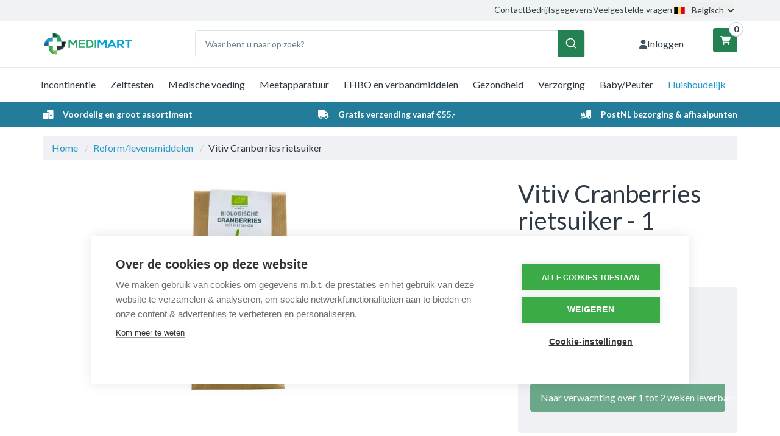

--- FILE ---
content_type: text/html; charset=UTF-8
request_url: https://medimart.be/vitiv-cranberries-rietsuiker-1-kilogram.htm
body_size: 16624
content:
 <!DOCTYPE html><html lang="be" dir="ltr" data-user-country=""><head><meta charset="utf-8"><meta http-equiv="X-UA-Compatible" content="IE=edge"><meta name="viewport" content="width=device-width, initial-scale=1, maximum-scale=1, user-scalable=no"><meta name="robots" content="index, follow"><meta name="title" content="Vitiv Cranberries rietsuiker - 1 kilogram - Medimart.be - (3345137)"><meta name="keywords" content=""><meta name="description" content="Vitiv Cranberries rietsuiker - Medimart.be"><meta property="og:type" content="article"><meta property="og:url" content="https://medimart.be/vitiv-cranberries-rietsuiker-1-kilogram.htm"><meta property="og:title" content="Vitiv Cranberries rietsuiker - 1 kilogram - Medimart.be - (3345137)"><meta property="og:image" content="https://cdn.quicq.io/medimart/product/2133567482-859645.jpg"><meta property="og:description" content="Vitiv Cranberries rietsuiker - Medimart.be"><meta property="og:site_name" content="Medimart.be"><meta property="og:locale" content="be"><meta name="twitter:card" content="summary"><meta name="twitter:url" content="https://medimart.be/vitiv-cranberries-rietsuiker-1-kilogram.htm"><meta name="twitter:title" content="Vitiv Cranberries rietsuiker - 1 kilogram - Medimart.be - (3345137)"><meta name="twitter:description" content="Vitiv Cranberries rietsuiker - Medimart.be"><meta name="twitter:image" content="https://afosto-cdn-01.afosto.com/93s30/product/2133567482-859645.jpg"><link hreflang="nl-nl" rel="alternate" href="https://medimart.nl/vitiv-cranberries-rietsuiker-1-kilogram.htm" /><link hreflang="nl-be" rel="alternate" href="https://medimart.be/vitiv-cranberries-rietsuiker-1-kilogram.htm" /><script type="text/javascript" src="https://www.googletagmanager.com/gtag/js?id="></script><script type="text/javascript">/*<![CDATA[*/ window.dataLayer = window.dataLayer || []; window.visitor_id = '6f7fca38f9dd33f480d8ea777ab080a95dd8fb6e'; function gtag(){dataLayer.push(arguments);} gtag('consent', 'default', { 'ad_storage': 'denied', 'ad_user_data': 'denied', 'ad_personalization': 'denied', 'analytics_storage': 'denied', 'functionality_storage': 'denied', 'security_storage': 'granted', 'wait_for_update': 2000 }); gtag('set', 'ads_data_redaction', true); gtag('set', 'url_passthrough', true); gtag('js', new Date()); gtag('set','client_id','6f7fca38f9dd33f480d8ea777ab080a95dd8fb6e'); gtag('config', ''); if (document.cookie.indexOf('cookieconsent_status') > -1) { gtag('consent', 'update', { 'ad_user_data': 'granted', 'ad_personalization': 'granted', 'ad_storage': 'granted', 'analytics_storage': 'granted', 'functionality_storage': 'granted' }); } function afTrackEvent () { var eventType = arguments[0]; if (eventType === 'event') { var eventName = arguments[1]; var eventPayload = arguments[2]; dataLayer.push({ ecommerce: null }); dataLayer.push({ event: eventName, ecommerce: eventPayload, }); return; } gtag.apply(null, arguments);} (function(w,d,s,l,i){w[l]=w[l]||[];w[l].push( {'gtm.start': new Date().getTime(),event:'gtm.js'} );var f=d.getElementsByTagName(s)[0], j=d.createElement(s),dl=l!='dataLayer'?'&l='+l:'';j.async=true;j.src= 'https://www.googletagmanager.com/gtm.js?id='+i+dl;f.parentNode.insertBefore(j,f); })(window,document,'script','dataLayer','GTM-MMFRS85');/*]]>*/</script><script type="application/ld+json">[{"@context":"http:\/\/schema.org","@type":"BreadcrumbList","itemListElement":[{"@type":"ListItem","position":1,"item":{"@id":"https:\/\/medimart.be\/","name":"Home"}},{"@type":"ListItem","position":2,"item":{"@id":"https:\/\/medimart.be\/eten-drinken\/","name":"Reform\/levensmiddelen"}}]},{"@context":"http:\/\/schema.org","@type":"Organization","name":"Medimart.be","email":"info@medimart.nl","taxID":"NL814418284B01","logo":"https:\/\/afosto-cdn-01.afosto.com\/93s30\/logo\/3214943023-9165067690-Artboard.png","url":"https:\/\/medimart.be\/","sameAs":["https:\/\/www.facebook.com\/afosto","https:\/\/twitter.com\/afosto","https:\/\/plus.google.com\/+Afosto"]},{"@context":"http:\/\/schema.org","@type":"Thing","name":"Vitiv","description":"Vitiv Cranberries rietsuiker\r\n\r\nOnze gedroogde cranberries zijn gezoet met rietsuiker en afkomstig uit Canada. De reden waarom onze cranberries met rietsuiker zijn gezoet, is om de zure smaak van de cranberry bes te compenseren. Het natuurlijke zuurgehalte in cranberries is zo hoog dat ze op korte termijn kunnen oxideren, door rietsuiker toe te voegen wordt dit proces vertraagd.\r\n\r\nIngredienten\r\n60% biologische cranberries, 39% biologische rietsuiker, 1% biologische zonnebloemolie.\r\nKan\u00a0noten, gluten en sesam\u00a0bevatten\r\n\r\nVoedingswaarde per 100 gram:\r\n\r\n\r\n\t\r\n\t\t\r\n\t\t\t\u00a0\r\n\t\t\tResultaat\r\n\t\t\tEenheden\r\n\t\t\r\n\t\t\r\n\t\t\tEnergie\r\n\t\t\t1377\/329\r\n\t\t\tkJ\/kcal\r\n\t\t\r\n\t\t\r\n\t\t\tEiwitten\r\n\t\t\t0,23\r\n\t\t\tg\r\n\t\t\r\n\t\t\r\n\t\t\tVet\r\n\t\t\t0,25\r\n\t\t\tg\r\n\t\t\r\n\t\t\r\n\t\t\tKoolhydraten\r\n\t\t\t82,1\r\n\t\t\tg\r\n\t\t\r\n\t\t\r\n\t\t\tVezels\r\n\t\t\t5,1\r\n\t\t\tg\r\n\t\t\r\n\t\t\r\n\t\t\tCalcium\r\n\t\t\t7\r\n\t\t\tmg\r\n\t\t\r\n\t\t\r\n\t\t\tSodium\r\n\t\t\t53\r\n\t\t\tmg\r\n\t\t\r\n\t\t\r\n\t\t\tIJzer\r\n\t\t\t0,43\r\n\t\t\tmg\r\n\t\t\r\n\t\r\n\r\n\r\nGebruik\r\nNaar wens en naar eigen inzicht. Heel lekker door een salade of in (magere) yoghurt als ontbijt!\r\n\u00a0\r\nAfgesloten bewaren op een kamertempratuur. Buiten bereik van kinderen houden.\r\n\u00a0\r\n\r\nFabrikant\r\nViTiV BV\r\nMax Planckstraat 37\r\n6716 BD Ede","image":"https:\/\/afosto-cdn-01.afosto.com\/93s30\/product\/2133567482-859645.jpg","url":"https:\/\/medimart.be\/vitiv-cranberries-rietsuiker-1-kilogram.htm","category":"Merken > Reform\/levensmiddelen","sku":"859645","gtin13":"8719128690377","offers":{"@context":"http:\/\/schema.org","@type":"Offer","priceCurrency":"EUR","price":"26.55","itemCondition":"http:\/\/schema.org\/NewCondition","availability":"http:\/\/schema.org\/OutOfStock"}}]</script><script> !function(f,b,e,v,n,t,s){if(f.fbq)return;n=f.fbq=function(){n.callMethod? n.callMethod.apply(n,arguments):n.queue.push(arguments)};if(!f._fbq)f._fbq=n; n.push=n;n.loaded=!0;n.version='2.9';n.queue=[];t=b.createElement(e);t.async=!0; t.src=v;s=b.getElementsByTagName(e)[0];s.parentNode.insertBefore(t,s)}(window, document,'script','//connect.facebook.net/en_US/fbevents.js'); fbq('init', '578502759439174'); fbq('track', 'PageView'); </script><noscript><img height="1" width="1" style="display:none" src="https://www.facebook.com/tr?id=578502759439174&ev=PageView&noscript=1"/></noscript><title>Vitiv Cranberries rietsuiker - 1 kilogram - Medimart.be - (3345137)</title><link rel="icon" href="https://medimart.be/favicon.ico" sizes="any"><link rel="apple-touch-icon" href="https://cdn.quicq.io/medimart/asset/5660288040-apple-touch-icon.png"><link rel="icon" type="image/png" sizes="32x32" href="https://cdn.quicq.io/medimart/asset/9811297030-favicon-32x32.png"><link rel="icon" type="image/png" sizes="16x16" href="https://cdn.quicq.io/medimart/asset/2306475229-favicon-16x16.png"><meta name="apple-mobile-web-app-title" content="Medimart.be"><meta name="application-name" content="Medimart.be"><meta name="msapplication-TileColor" content="#2C3E50"><meta name="theme-color" content="#2C3E50"><link rel="stylesheet" href="https://afosto-cdn-01.afosto.com/css/3128026568-3709.css"><link rel="preconnect" href="https://fonts.googleapis.com"><link rel="preconnect" href="https://fonts.gstatic.com" crossorigin><link href="https://fonts.googleapis.com/css2?family=Expletus+Sans:ital,wght@0,400..700;1,400..700&family=Lato:ital,wght@0,100;0,300;0,400;0,700;0,900;1,100;1,300;1,400;1,700;1,900&display=swap" rel="stylesheet"><link rel="stylesheet" href="https://cdnjs.cloudflare.com/ajax/libs/font-awesome/6.7.2/css/all.min.css" integrity="sha512-Evv84Mr4kqVGRNSgIGL/F/aIDqQb7xQ2vcrdIwxfjThSH8CSR7PBEakCr51Ck+w+/U6swU2Im1vVX0SVk9ABhg==" crossorigin="anonymous" referrerpolicy="no-referrer" /><link rel="stylesheet" href="https://cdn.jsdelivr.net/npm/swiper@11/swiper-bundle.min.css" /><link rel="dns-prefetch" href="https://connect.facebook.net"><link rel="dns-prefetch" href="https://afosto-cdn-01.afosto.com"><link rel="dns-prefetch" href="//cdnjs.cloudflare.com"><link rel="preconnect" href="https://staticxx.facebook.com" crossorigin><link rel="preconnect" href="https://connect.facebook.net" crossorigin><meta name="facebook-domain-verification" content="g0trepef5dcv2f2sfnzuexbtq4w2v8" /><script src="https://cdn.debugbear.com/Cms2IBEf5V3U.js" async></script><script src="https://cdn.cookiehub.eu/c2/f31a0d56.js"></script><script type="text/javascript"> document.addEventListener("DOMContentLoaded", function(event) { var cpm = {}; window.cookiehub.load(cpm); }); </script></head><body class="type-product" data-af-currency="€"><noscript><iframe src="https://www.googletagmanager.com/ns.html?id=GTM-MMFRS85" height="0" width="0" style="display:none;visibility:hidden"></iframe></noscript><div class="modal fade" id="locale-switch-modal" tabindex="-1" role="dialog" data-backdrop="static" aria-labelledby="locale-switch-modal-title"><div class="modal-dialog" role="document"><div class="modal-content"><div class="modal-body text-center pb-40"><button type="button" class="close" data-dismiss="modal" aria-label="Close"><span aria-hidden="true">&times;</span></button><div class="h4 text-center mb-5 mt-30"> U bevindt zich op dit moment op </div><div class="h3 font-700 text-center mt-10 mb-40"> medimart.be </div><div class="d-flex flex-column align-items-center mb-40"><div class="text-center"> Voor verzending naar <strong> België </strong></div><button data-dismiss="modal" class="btn btn-primary-inverse btn-sm d-inline-flex align-items-center mt-10"><svg viewBox="0 0 16 11" fill="none" xmlns="http://www.w3.org/2000/svg" class="icon-20 mr-10"><path d="M16 0H0v11h16V0z" fill="#FFDA44"/><path d="M5.3 0H0v11h5.3V0z" fill="#000"/><path d="M16 0h-5.3v11H16V0z" fill="#D80027"/></svg> medimart.be </button></div><div class="d-flex flex-column align-items-center"><div class="text-center"> Voor verzending naar <strong> Nederland </strong></div><a class="btn btn-primary-inverse btn-sm d-inline-flex align-items-center mt-10" href="https://medimart.nl/vitiv-cranberries-rietsuiker-1-kilogram.htm" title="nl-nl"><svg viewBox="0 0 16 11" fill="none" xmlns="http://www.w3.org/2000/svg" class="icon-20 mr-10"><path d="M16 0H0v11h16V0z" fill="#21468B"/><path d="M16 0H0v7.3h16V0z" fill="#fff"/><path d="M16 0H0v3.7h16V0z" fill="#AE1C28"/></svg> medimart.nl </a></div></div></div></div></div><div class="modal fade" id="wishlist-modal" tabindex="-1" role="dialog"><div class="modal-dialog modal-md" role="document"><div class="modal-content"><div class="modal-header"><button type="button" class="close" data-dismiss="modal" aria-label="Close"><span aria-hidden="true">&times;</span></button><span class="modal-title h4">Aan Wishlist toevoegen</span></div><div class="modal-body"><p>één moment alstublief.</p></div></div></div></div><div class="modal fade" id="quick-view-modal" tabindex="-1" role="dialog" data-success-title="Product toegevoegd" data-error-message="Er ging iets fout, excuses voor het ongemak." data-error-title="error"><div class="modal-dialog modal-md" role="document"><div class="modal-content"><div class="modal-header"><button type="button" class="close" data-dismiss="modal" aria-label="Close"><span aria-hidden="true">&times;</span></button><span class="modal-title h4">Snel bestellen</span></div><div class="modal-body"><p>één moment alstublief.</p></div></div></div></div><div class="modal fade add-response-modal-custom" id="add-response-modal" tabindex="-1" role="dialog" data-success-title="Product toegevoegd" data-error-title="Foutmelding" data-loading-title="Toevoegen..."><div class="modal-dialog modal-md" role="document"><div class="modal-content py-40"><div class="modal-header p-0 px-40"><button type="button" class="close" data-dismiss="modal" aria-label="Close"><span aria-hidden="true">&times;</span></button><span class="modal-title h4"></span></div><div class="modal-body pt-10 px-40 pb-40"></div><div class="modal-footer px-40 pb-40 success-add d-flex justify-content-sm-end flex-column flex-sm-row"><button class="btn btn-link pull-left" data-dismiss="modal" aria-label="close"> Verder winkelen </button><button class="btn btn-success" data-af-href="https://medimart.be/cart"> Afrekenen </button></div><div class="modal-cross-sell px-40 pt-40"></div></div></div></div><div class="modal fade" id="share-modal" tabindex="-1" role="dialog" aria-labelledby="social-modal"><div class="modal-dialog" role="document"><div class="modal-content"><div class="modal-header text-center"><button type="button" class="close" data-dismiss="modal" aria-label="Close"><span aria-hidden="true">&times;</span></button><span class="modal-title h4" id="social-modal">Leuk dat je dit artikel wilt delen!</span></div><div class="modal-body text-center"><div class="row"><div class="col-md-4 col-xs-3"><a data-af-href="https://www.facebook.com/sharer/sharer.php?u=&t=" rel="noopener noreferrer" target="_blank" title="Share on Facebook" > Facebook </a></div><div class="col-md-4 col-xs-3"><a data-af-href="https://www.facebook.com/sharer/sharer.php?u=&t=" rel="noopener noreferrer" target="_blank" title="Share on Pinterest" > Pinterest </a></div><div class="col-md-4 visible-xs visible-sm col-xs-3"><a data-af-href="whatsapp://send?text="> WhatsApp </a></div><div class="col-md-4 col-xs-3"><a data-af-href="mailto:?subject=&body=" rel="noopener noreferrer" target="_self" title="Send email"> Email </a></div></div></div><div class="modal-footer text-center"> Kopieer deze link om op je website te plaatsen of om te gebruiken in een bericht <div class="form-group"><div class="input-group"><input class="form-control" value="" id="copy-field" data-clipboard-text=""><div class="input-group-btn"><button type="button" class="copy-to-clipboard btn btn-secondary" data-clipboard-target="#copy-field" data-toggle="tooltip" data-placement="bottom" title="Gekopieerd!">Kopieer</button></div></div></div></div></div></div></div><nav id="mobile-menu-container" style="opacity: 0" data-search-url="https://medimart.be/search"><ul><li class=" "><a data-af-href="https://medimart.be/incontinentie-producten/" title="Incontinentie">Incontinentie</a><ul class="vertical"><li><a data-af-href="/incontinentie-luiers/" title="Incontinentie luiers">Incontinentie luiers</a></li><li><a data-af-href="/incontinentie-inleggers/" title="Incontinentie Inleggers">Inleggers</a></li><li><a data-af-href="/incontinentie-broekjes/" title="Incontinentie Broekjes">Incontinentiebroekjes</a></li><li><a data-af-href="/fixatie-voor-luiers/" title="Fixatie voor luiers">Fixatie voor luiers</a></li><li><a data-af-href="/incontinentieverzorging/" title="Incontinentieverzorging">Incontinentieverzorging</a></li><li><a data-af-href="/incontinentie-onderlegger-wegwerp/" title="Incontinentie Onderleggers">Onderleggers Wegwerp</a></li><li><a data-af-href="/overige-incontinentie/" title="Overige incontinentie">Overige incontinentie</a></li></ul></li><li class=" "><a data-af-href="https://medimart.be/zelftesten/" title="Zelftesten">Zelftesten</a><ul class="vertical"><li><a data-af-href="/alcoholtest/" title="Alcoholtest">Alcoholtest</a></li><li><a data-af-href="/cholesterol-test/" title="Cholesteroltest">Cholesteroltest</a></li><li><a data-af-href="/diabetes/" title="Diabetestest">Diabetestest</a></li><li><a data-af-href="/drugstest/" title="Drugstest">Drugstest</a></li><li><a data-af-href="/ovulatietest/" title="Ovulatietest">Ovulatietest</a></li><li><a data-af-href="/soa-zelftest/" title="SOA zelftest">SOA zelftest</a></li><li><a data-af-href="/zwangerschapstest/" title="Zwangerschapstest">Zwangerschapstest</a></li><li><a data-af-href="/overige-zelftesten/" title="Overige zelftesten">Overige zelftesten</a></li></ul></li><li class=" "><a data-af-href="https://medimart.be/medische-voeding/" title="Medische voeding">Medische voeding</a><ul class="vertical"><li><a data-af-href="/compacte-drinkvoeding/" title="Compacte drinkvoeding">Compacte drinkvoeding</a></li><li><a data-af-href="/eiwitrijke-drinkvoeding/" title="Eiwitrijke drinkvoeding">Eiwitrijke drinkvoeding</a></li><li><a data-af-href="/standaard-drinkvoeding/" title="Standaard drinkvoeding">Standaard drinkvoeding</a></li><li><a data-af-href="/ziektespecifieke-drinkvoeding/" title="Ziektespecifieke drinkvoeding">Ziektespecifieke drinkvoeding</a></li></ul></li><li class=" "><a data-af-href="https://medimart.be/meetapparatuur/" title="Meetapparatuur">Meetapparatuur</a><ul class="vertical"><li><a data-af-href="/bloeddrukmeter/" title="Bloeddrukmeter">Bloeddrukmeter</a></li><li><a data-af-href="/manchet-bovenarm-bloeddrukmeter/" title="Bovenarmbloeddrukmeter">Bovenarmbloeddrukmeter</a></li><li><a data-af-href="/oorthermometer/" title="Oorthermometer">Oorthermometer</a></li><li><a data-af-href="/polsbloeddrukmeter/" title="Polsbloeddrukmeter">Polsbloeddrukmeter</a></li><li><a data-af-href="/saturatiemeter/" title="Saturatiemeter">Saturatiemeter</a></li><li><a data-af-href="/thermometer/" title="Thermometer">Thermometer</a></li><li><a data-af-href="/weegschaal/" title="Weegschaal">Weegschaal</a></li></ul></li><li class=" "><a data-af-href="https://medimart.be/ehbo-verbandmiddelen/" title="EHBO en verbandmiddelen">EHBO en verbandmiddelen</a><ul class="vertical"><li><a data-af-href="/buisverband/" title="Buisverband">Buisverband</a></li><li><a data-af-href="/ehbo-verbanddozen/" title="EHBO en verbanddozen">EHBO en verbanddozen</a></li><li><a data-af-href="/verbandhandschoenen-onderzoekshandschoenen/" title="Handschoenen">Handschoenen</a></li><li><a data-af-href="/kompressen/" title="Kompressen">Kompressen</a></li><li><a data-af-href="/mitella/" title="Mitella">Mitella</a></li><li><a data-af-href="/pleisters/" title="Pleisters">Pleisters</a></li><li><a data-af-href="/schuimverband/" title="Schuimverband">Schuimverband</a></li><li><a data-af-href="/snelverband/" title="Snelverband">Snelverband</a></li><li><a data-af-href="/watten/" title="Watten">Watten</a></li><li><a data-af-href="/windsels/" title="Windsels">Windsels</a></li><li><a data-af-href="/zalfgaas/" title="Zalfgaas">Zalfgaas</a></li><li><a data-af-href="/overige-wondverzorging/" title="Overige wondverzorging">Overige wondverzorging</a></li></ul></li><li class=" "><a data-af-href="https://medimart.be/drogisterijartikelen/" title="Gezondheid">Gezondheid</a><ul class="vertical"><li class=" "><a data-af-href="column" title="">Voedingssupplementen</a><ul class="vertical"><li><a data-af-href="/aminozuren/" title="">Aminozuren</a></li><li><a data-af-href="/glucosamine-chrondroitine-msm/" title="Glucosaminen chrondroitine MSM">Glucosaminen chrondroitine MSM</a></li><li><a data-af-href="/mineralen-enkel/" title="">Mineralen enkel</a></li><li><a data-af-href="/mineralen-multi/" title="">Mineralen multi</a></li><li><a data-af-href="/overig-vitaminen-mineralen/" title="">Overig vitaminen/mineralen</a></li><li><a data-af-href="/probiotica/" title="">Probiotica</a></li><li><a data-af-href="/q10-ubiquinol/" title="Q10 en ubiquinol">Q10 en ubiquinol</a></li><li><a data-af-href="/vetzuren/" title="">Vetzuren</a></li><li><a data-af-href="/vitamine-enkel/" title="">Vitamine enkel</a></li><li><a data-af-href="/vitamine-multi/" title="">Vitamine multi</a></li><li><a data-af-href="https://medimart.be/voedingssupplementen/" title="Voedingssupplementen">Voedingssupplementen</a></li></ul></li><li class=" "><a data-af-href="column" title="">Gezondheidsproducten</a><ul class="vertical"><li><a data-af-href="/aromatherapie/" title="Aromatherapie">Aromatherapie</a></li><li><a data-af-href="/bachbloesems/" title="Bachbloesems">Bachbloesems</a></li><li><a data-af-href="/boeken-over-gezondheid/" title="">Boeken over gezondheid</a></li><li><a data-af-href="/kruiden-fytotherapie/" title="Kruiden en Fytotherapie">Kruiden en Fytotherapie</a></li><li><a data-af-href="https://medimart.be/gezondheidsproducten/" title="Gezondheidsproducten">Gezondheidsproducten</a></li></ul></li><li class=" no-border"><a data-af-href="column" title="Afslankmiddelen">Afslankmiddelen</a><ul class="vertical"><li><a data-af-href="/afslank-supplementen/" title="Afslank supplementen">Afslank supplementen</a></li><li><a data-af-href="/gezonde-tussendoortjes/" title="Gezonde tussendoortjes">Gezonde tussendoortjes</a></li><li><a data-af-href="/speciaal-voeding/" title="Speciaal voeding">Speciaal voeding</a></li><li><a data-af-href="/maaltijdvervangers/" title="Maaltijdvervangers">Maaltijdvervangers</a></li><li><a data-af-href="/overige-afslankmiddelen/" title="Overige afslankmiddelen">Overige afslankmiddelen</a></li><li><a data-af-href="https://medimart.be/afslankmiddelen/" title="Afslankmiddelen">Afslankmiddelen</a></li></ul></li></ul></li><li class=" "><a data-af-href="https://medimart.be/verzorging/" title="Verzorging">Verzorging</a><ul class="vertical"><li class=" "><a data-af-href="column" title="">Lichaamsverzorging</a><ul class="vertical"><li><a data-af-href="/lichaamsproducten/" title="">Lichaam</a></li><li><a data-af-href="/haarproducten/" title="">Haarproducten</a></li><li><a data-af-href="/handen-voeten-benen/" title="">Handen/voeten/benen</a></li><li><a data-af-href="/cosmetica/" title="">Cosmetica</a></li><li><a data-af-href="/intieme-producten/" title="">Intiem</a></li><li><a data-af-href="/mondverzorging/" title="">Mondverzorging</a></li><li><a data-af-href="/scheren-ontharen/" title="">Scheren/ontharen</a></li><li><a data-af-href="/zoncosmetica/" title="">Zoncosmetica</a></li><li><a data-af-href="https://medimart.be/lichaamsverzorging/" title="Alle lichaamsverzorging">Alle lichaamsverzorging</a></li></ul></li><li class=" "><a data-af-href="column" title="Hygiëne">Hygiëne</a><ul class="vertical"><li><a data-af-href="/dameshygiene/" title="Dameshygiëne">Dameshygiëne</a></li><li><a data-af-href="/inlegkruisjes/" title="Inlegkruisjes">Inlegkruisjes</a></li><li><a data-af-href="/maandverband-kopen/" title="Maandverband">Maandverband</a></li><li><a data-af-href="/tampons-kopen/" title="">Tampons</a></li><li><a data-af-href="/overige-hygiene/" title="Overige hygiëne">Overige hygiëne</a></li><li><a data-af-href="https://medimart.be/hygiene-producten/" title="Alle hygiëne">Alle hygiëne</a></li></ul></li><li class=" "><a data-af-href="column" title="">Reizen</a><ul class="vertical"><li><a data-af-href="/insectenbeten/" title="Insectenbeten">Insectenbeten</a></li><li><a data-af-href="/klamboe-muggennet/" title="Klamboe">Klamboe</a></li><li><a data-af-href="/reissokken-travelsocks/" title="Reissokken">Reissokken</a></li><li><a data-af-href="/reisziekte/" title="Reisziekte">Reisziekte</a></li><li><a data-af-href="/overig-reizen/" title="Overig reizen">Overig reizen</a></li><li><a data-af-href="/tekentang/" title="Tekentang">Tekentang</a></li><li><a data-af-href="https://medimart.be/reizen/" title="Reizen">Reizen</a></li></ul></li><li class=" no-border"><a data-af-href="column" title="Hulpmiddelen">Hulpmiddelen</a><ul class="vertical"><li><a data-af-href="/hulpmiddelen-bij-aankleden-uitkleden/" title="Bij aankleden en uitkleden">Bij aankleden en uitkleden</a></li><li><a data-af-href="/hulpmiddelen-bij-eten-drinken/" title="Bij het eten en drinken">Bij het eten en drinken</a></li><li><a data-af-href="/hulpmiddelen-bij-huishouden/" title="Bij het huishouden">Bij het huishouden</a></li><li><a data-af-href="/zithulpmiddelen/" title="Bij het zitten">Bij het zitten</a></li><li><a data-af-href="/verzorgingshulpmiddelen/" title="Bij uw verzorging">Bij uw verzorging</a></li><li><a data-af-href="/hulpmiddelen-bij-medicatie/" title="Bij uw medicatie">Bij uw medicatie</a></li><li><a data-af-href="/leeshulpmiddelen-schrijfhulpmiddelen/" title="Lees en schrijfhulpmiddelen">Lees en schrijfhulpmiddelen</a></li><li><a data-af-href="/hulpmiddelen-bij-wandelen/" title="Wandel hulpmiddelen">Wandel hulpmiddelen</a></li><li><a data-af-href="/hulpmiddelen-badkamer/" title="In de badkamer">In de badkamer</a></li><li><a data-af-href="/hulpmiddelen-bed-slaapkamer/" title="In de slaapkamer">In de slaapkamer</a></li><li><a data-af-href="/hulpmiddelen-toilet-wc/" title="In het toilet">In het toilet</a></li><li><a data-af-href="https://medimart.be/hulpmiddelen/" title="Hulpmiddelen">Hulpmiddelen</a></li></ul></li></ul></li><li class=" "><a data-af-href="https://medimart.be/baby-peuter/" title="Baby/Peuter">Baby/Peuter</a><ul class="vertical"><li><a data-af-href="/babyflessen/" title="Babyflessen en benodigdheden">Babyflessen en benodigdheden</a></li><li><a data-af-href="/babydoekjes/" title="Babydoekjes">Babydoekjes</a></li><li><a data-af-href="/babyverzorging/" title="Babyverzorging">Babyverzorging</a></li><li><a data-af-href="/babyvoeding/" title="Babyvoeding">Babyvoeding</a></li><li><a data-af-href="/babybestek/" title="Bestek, beker en rietjes">Bestek, beker en rietjes</a></li><li><a data-af-href="/bijtringen/" title="Bijtringen">Bijtringen</a></li><li><a data-af-href="/borstvoeding-borstkolven/" title="Borstvoeding en kolfbenodigdheden">Borstvoeding en kolfbenodigdheden</a></li><li><a data-af-href="/fopspeen/" title="Fopspeen">Fopspeen</a></li><li><a data-af-href="/kinderveiligheid/" title="Kinderveiligheid">Kinderveiligheid</a></li><li><a data-af-href="/luiers/" title="Luiers">Luiers</a></li><li><a data-af-href="/luierzak/" title="Luierzak">Luierzak</a></li><li><a data-af-href="/knuffels/" title="Knuffels">Knuffels</a></li><li><a data-af-href="/baby-zelfzorg/" title="Zelfzorg">Zelfzorg</a></li><li><a data-af-href="/zoogkompressen/" title="Zoogkompressen">Zoogkompressen</a></li></ul></li><li class=" selected no-border"><a data-af-href="https://medimart.be/huishouden/" title="Huishoudelijke producten">Huishoudelijk</a><ul class="vertical"><li class=" "><a data-af-href="column" title="">Huishouden</a><ul class="vertical"><li><a data-af-href="https://medimart.be/huishoudelijke-producten/" title="Huishoudelijke producten">Alle huishoudproducten</a></li><li><a data-af-href="/afwasmiddel/" title="Afwasmiddel">Afwasmiddel</a></li><li><a data-af-href="/batterijen-kopen/" title="Batterijen">Batterijen</a></li><li><a data-af-href="/keukenpapier/" title="">Keukenpapier</a></li><li><a data-af-href="/schoonmaak-handschoenen/" title="Huishoudhandschoenen">Huishoudhandschoenen</a></li><li><a data-af-href="/pesticiden/" title="Pesticiden">Pesticiden</a></li><li><a data-af-href="/reinigingsmiddelen/" title="Reinigingsmiddel">Reinigingsmiddel</a></li><li><a data-af-href="/tissues-kopen/" title="Tissues">Tissues</a></li><li><a data-af-href="/toiletartikelen/" title="Toiletartikelen">Toiletartikelen</a></li><li><a data-af-href="/toiletpapier-kopen/" title="Toiletpapier">Toiletpapier</a></li><li><a data-af-href="/verpakkingsmaterialen/" title="Verpakkingsmaterialen">Verpakkingsmaterialen</a></li><li><a data-af-href="/wasmiddelen/" title="Wasmiddel">Wasmiddel</a></li><li><a data-af-href="/kleding/" title="Kleding en ondergoed">Kleding en ondergoed</a></li><li><a data-af-href="/overig-huishoudelijk/" title="Overig huishoudelijk">Overig huishoudelijk</a></li></ul></li><li class=" selected "><a data-af-href="column" title="">Eten & Drinken</a><ul class="vertical"><li><a data-af-href="/beleg/" title="">Beleg</a></li><li><a data-af-href="/dranken/" title="">Dranken</a></li><li><a data-af-href="/honing/" title="">Honing</a></li><li><a data-af-href="/koek/" title="">Koek</a></li><li><a data-af-href="/koffie/" title="Koffie">Koffie</a></li><li><a data-af-href="/thee/" title="Thee">Thee</a></li><li><a data-af-href="/overig-reform-levensmiddelen/" title="">Overig reform/levensmiddelen</a></li><li><a data-af-href="/voeding/" title="">Voeding</a></li><li><a data-af-href="https://medimart.be/eten-drinken/" title="Reform/levensmiddelen">Reform/levensmiddelen</a></li></ul></li><li class=" no-border"><a data-af-href="column" title="">Dieren</a><ul class="vertical"><li><a data-af-href="https://medimart.be/dieren/" title="Dieren">Dieren</a></li></ul></li></ul></li><li class="no-border svg-holder"><span class="d-flex-imp align-items-center"><svg viewBox="0 0 16 11" fill="none" xmlns="http://www.w3.org/2000/svg" class="partner-logo"><path d="M16 0H0v11h16V0z" fill="#FFDA44"/><path d="M5.3 0H0v11h5.3V0z" fill="#000"/><path d="M16 0h-5.3v11H16V0z" fill="#D80027"/></svg><span></span></span><ul><li><a data-af-href="https://medimart.nl/vitiv-cranberries-rietsuiker-1-kilogram.htm" title="nl-nl" class="d-flex-imp align-items-center"><svg viewBox="0 0 16 11" fill="none" xmlns="http://www.w3.org/2000/svg" class="partner-logo"><path d="M16 0H0v11h16V0z" fill="#21468B"/><path d="M16 0H0v7.3h16V0z" fill="#fff"/><path d="M16 0H0v3.7h16V0z" fill="#AE1C28"/></svg><span> Nederlands </span></a></li></ul></li><li class="d-flex justufy-content-center"><a href="https://medimart.be/login" class="text-center w-fit-content"><i class="fa fa-user mr-10"></i><span>Inloggen</span></a></li></ul></nav><div class="top-header-menu"><div class="container"><div class="menu-bar"><div class="right-menu-bar hidden-sm hidden-xs ml-auto"><a href="/contact/"> Contact </a><a href="/bedrijfsgegevens/"> Bedrijfsgegevens </a><a href="/veelgestelde-vragen/"> Veelgestelde vragen </a><div class="dropdown"><button class="b-0 px-0" id="language-select" type="button" data-toggle="dropdown" aria-haspopup="true" aria-expanded="false" ><svg viewBox="0 0 16 11" fill="none" xmlns="http://www.w3.org/2000/svg" class="mr-8"><path d="M16 0H0v11h16V0z" fill="#FFDA44"/><path d="M5.3 0H0v11h5.3V0z" fill="#000"/><path d="M16 0h-5.3v11H16V0z" fill="#D80027"/></svg> Belgisch <i class="fa fa-angle-down ml-5"></i></button><ul class="dropdown-menu" aria-labelledby="language-select"><li class="inline-list"><a href="https://medimart.nl/vitiv-cranberries-rietsuiker-1-kilogram.htm" title="nl-nl"><svg viewBox="0 0 16 11" fill="none" xmlns="http://www.w3.org/2000/svg" class="language-select-flag"><path d="M16 0H0v11h16V0z" fill="#21468B"/><path d="M16 0H0v7.3h16V0z" fill="#fff"/><path d="M16 0H0v3.7h16V0z" fill="#AE1C28"/></svg> Nederlands </a></li></ul></div></div></div></div></div><header class="default"><nav class="navbar navbar-default"><div class="container"><div class="navbar-header"><div class="toggle-container"><button class="toggle-mobile-menu navbar-toggle"><span class="sr-only">Toggle navigation</span><i class="fa fa-lg fa-bars"></i></button></div><div class="navbar-brand-wrapper"><a href="https://medimart.be/" class="navbar-brand"><img src="https://cdn.quicq.io/medimart/logo/3214943023-9165067690-Artboard.png?h=80" alt="logo van Medimart.be"/></a></div><div class="navbar-form-border"><form class="navbar-form" role="search" method="GET" action="https://medimart.be/search"><div id="autocomplete" data-placeholder="Waar bent u naar op zoek?" data-clear="Legen" data-detached-cancel="Sluiten" data-submit="Zoek" ></div></form></div><div class="navbar-utilities d-flex d-sm-block align-items-center justify-content-end"><ul class="nav navbar-nav pull-right"><li class="text-center hidden-sm hidden-xs"><a class="align-items-center flex-login pr-32" href="https://medimart.be/login"><i class="fa fa-user"></i><span>Inloggen</span></a></li><li class="text-center d-flex-imp align-items-center pl-16"><a id="toggle-cart-overview" class="btn btn-success justify-content-center align-items-center d-flex-imp"><i class="fa fa-light fa-shopping-cart"></i><span class="badge">0</span></a></li></ul></div><div id="cart-overview"><div class="cart-overview-header"><div class="col-xs-12"><span class="h3">Winkelwagen</span></div></div><div class="cart-overview-inner"><div class="text-center"><span class="h3">Uw winkelwagen is leeg.</span><span class="h5">Vul hem met producten.</span></div></div><div class="cart-overview-buttons"><a href="https://medimart.be/cart" class="btn btn-success disabled"> Afrekenen </a></div></div></div></div><div class="main-nav"><div class="container"><div id="main-navbar-nav"><ul class="nav navbar-nav dropdown-navigation"><li><a href="https://medimart.be/incontinentie-producten/">Incontinentie</a><div class="sub-menu hidden-xs"><div class="sub-menu-menu clearfix"><ul class="list-unstyled"><li><a href="/incontinentie-luiers/"> Incontinentie luiers </a></li><li><a href="/incontinentie-inleggers/"> Inleggers </a></li><li><a href="/incontinentie-broekjes/"> Incontinentiebroekjes </a></li><li><a href="/fixatie-voor-luiers/"> Fixatie voor luiers </a></li><li><a href="/incontinentieverzorging/"> Incontinentieverzorging </a></li><li><a href="/incontinentie-onderlegger-wegwerp/"> Onderleggers Wegwerp </a></li><li><a href="/overige-incontinentie/"> Overige incontinentie </a></li></ul></div><div class="sub-menu-image"></div></div></li><li><a href="https://medimart.be/zelftesten/">Zelftesten</a><div class="sub-menu hidden-xs"><div class="sub-menu-menu clearfix"><ul class="list-unstyled"><li><a href="/alcoholtest/"> Alcoholtest </a></li><li><a href="/cholesterol-test/"> Cholesteroltest </a></li><li><a href="/diabetes/"> Diabetestest </a></li><li><a href="/drugstest/"> Drugstest </a></li><li><a href="/ovulatietest/"> Ovulatietest </a></li><li><a href="/soa-zelftest/"> SOA zelftest </a></li><li><a href="/zwangerschapstest/"> Zwangerschapstest </a></li><li><a href="/overige-zelftesten/"> Overige zelftesten </a></li></ul></div><div class="sub-menu-image"></div></div></li><li><a href="https://medimart.be/medische-voeding/">Medische voeding</a><div class="sub-menu hidden-xs"><div class="sub-menu-menu clearfix"><ul class="list-unstyled"><li><a href="/compacte-drinkvoeding/"> Compacte drinkvoeding </a></li><li><a href="/eiwitrijke-drinkvoeding/"> Eiwitrijke drinkvoeding </a></li><li><a href="/standaard-drinkvoeding/"> Standaard drinkvoeding </a></li><li><a href="/ziektespecifieke-drinkvoeding/"> Ziektespecifieke drinkvoeding </a></li></ul></div><div class="sub-menu-image"></div></div></li><li><a href="https://medimart.be/meetapparatuur/">Meetapparatuur</a><div class="sub-menu hidden-xs"><div class="sub-menu-menu clearfix"><ul class="list-unstyled"><li><a href="/bloeddrukmeter/"> Bloeddrukmeter </a></li><li><a href="/manchet-bovenarm-bloeddrukmeter/"> Bovenarmbloeddrukmeter </a></li><li><a href="/oorthermometer/"> Oorthermometer </a></li><li><a href="/polsbloeddrukmeter/"> Polsbloeddrukmeter </a></li><li><a href="/saturatiemeter/"> Saturatiemeter </a></li><li><a href="/thermometer/"> Thermometer </a></li><li><a href="/weegschaal/"> Weegschaal </a></li></ul></div><div class="sub-menu-image"></div></div></li><li><a href="https://medimart.be/ehbo-verbandmiddelen/">EHBO en verbandmiddelen</a><div class="sub-menu hidden-xs"><div class="sub-menu-menu clearfix"><ul class="list-unstyled"><li><a href="/buisverband/"> Buisverband </a></li><li><a href="/ehbo-verbanddozen/"> EHBO en verbanddozen </a></li><li><a href="/verbandhandschoenen-onderzoekshandschoenen/"> Handschoenen </a></li><li><a href="/kompressen/"> Kompressen </a></li><li><a href="/mitella/"> Mitella </a></li><li><a href="/pleisters/"> Pleisters </a></li><li><a href="/schuimverband/"> Schuimverband </a></li><li><a href="/snelverband/"> Snelverband </a></li><li><a href="/watten/"> Watten </a></li><li><a href="/windsels/"> Windsels </a></li><li><a href="/zalfgaas/"> Zalfgaas </a></li><li><a href="/overige-wondverzorging/"> Overige wondverzorging </a></li></ul></div><div class="sub-menu-image"></div></div></li><li><a href="https://medimart.be/drogisterijartikelen/">Gezondheid</a><div class="sub-menu hidden-xs"><div class="sub-menu-menu clearfix"><ul class="list-unstyled"><li class="h5 column-header"><strong> Voedingssupplementen </strong></li><li><a href="/aminozuren/"> Aminozuren </a></li><li><a href="/glucosamine-chrondroitine-msm/"> Glucosaminen chrondroitine MSM </a></li><li><a href="/mineralen-enkel/"> Mineralen enkel </a></li><li><a href="/mineralen-multi/"> Mineralen multi </a></li><li><a href="/overig-vitaminen-mineralen/"> Overig vitaminen/mineralen </a></li><li><a href="/probiotica/"> Probiotica </a></li><li><a href="/q10-ubiquinol/"> Q10 en ubiquinol </a></li><li><a href="/vetzuren/"> Vetzuren </a></li><li><a href="/vitamine-enkel/"> Vitamine enkel </a></li><li><a href="/vitamine-multi/"> Vitamine multi </a></li><li><a href="https://medimart.be/voedingssupplementen/"> Voedingssupplementen </a></li></ul><ul class="list-unstyled"><li class="h5 column-header"><strong> Gezondheidsproducten </strong></li><li><a href="/aromatherapie/"> Aromatherapie </a></li><li><a href="/bachbloesems/"> Bachbloesems </a></li><li><a href="/boeken-over-gezondheid/"> Boeken over gezondheid </a></li><li><a href="/kruiden-fytotherapie/"> Kruiden en Fytotherapie </a></li><li><a href="https://medimart.be/gezondheidsproducten/"> Gezondheidsproducten </a></li></ul><ul class="list-unstyled"><li class="h5 column-header"><strong> Afslankmiddelen </strong></li><li><a href="/afslank-supplementen/"> Afslank supplementen </a></li><li><a href="/gezonde-tussendoortjes/"> Gezonde tussendoortjes </a></li><li><a href="/speciaal-voeding/"> Speciaal voeding </a></li><li><a href="/maaltijdvervangers/"> Maaltijdvervangers </a></li><li><a href="/overige-afslankmiddelen/"> Overige afslankmiddelen </a></li><li><a href="https://medimart.be/afslankmiddelen/"> Afslankmiddelen </a></li></ul></div><div class="sub-menu-image"></div></div></li><li><a href="https://medimart.be/verzorging/">Verzorging</a><div class="sub-menu hidden-xs"><div class="sub-menu-menu clearfix"><ul class="list-unstyled"><li class="h5 column-header"><strong> Lichaamsverzorging </strong></li><li><a href="/lichaamsproducten/"> Lichaam </a></li><li><a href="/haarproducten/"> Haarproducten </a></li><li><a href="/handen-voeten-benen/"> Handen/voeten/benen </a></li><li><a href="/cosmetica/"> Cosmetica </a></li><li><a href="/intieme-producten/"> Intiem </a></li><li><a href="/mondverzorging/"> Mondverzorging </a></li><li><a href="/scheren-ontharen/"> Scheren/ontharen </a></li><li><a href="/zoncosmetica/"> Zoncosmetica </a></li><li><a href="https://medimart.be/lichaamsverzorging/"> Alle lichaamsverzorging </a></li></ul><ul class="list-unstyled"><li class="h5 column-header"><strong> Hygiëne </strong></li><li><a href="/dameshygiene/"> Dameshygiëne </a></li><li><a href="/inlegkruisjes/"> Inlegkruisjes </a></li><li><a href="/maandverband-kopen/"> Maandverband </a></li><li><a href="/tampons-kopen/"> Tampons </a></li><li><a href="/overige-hygiene/"> Overige hygiëne </a></li><li><a href="https://medimart.be/hygiene-producten/"> Alle hygiëne </a></li></ul><ul class="list-unstyled"><li class="h5 column-header"><strong> Reizen </strong></li><li><a href="/insectenbeten/"> Insectenbeten </a></li><li><a href="/klamboe-muggennet/"> Klamboe </a></li><li><a href="/reissokken-travelsocks/"> Reissokken </a></li><li><a href="/reisziekte/"> Reisziekte </a></li><li><a href="/overig-reizen/"> Overig reizen </a></li><li><a href="/tekentang/"> Tekentang </a></li><li><a href="https://medimart.be/reizen/"> Reizen </a></li></ul><ul class="list-unstyled"><li class="h5 column-header"><strong> Hulpmiddelen </strong></li><li><a href="/hulpmiddelen-bij-aankleden-uitkleden/"> Bij aankleden en uitkleden </a></li><li><a href="/hulpmiddelen-bij-eten-drinken/"> Bij het eten en drinken </a></li><li><a href="/hulpmiddelen-bij-huishouden/"> Bij het huishouden </a></li><li><a href="/zithulpmiddelen/"> Bij het zitten </a></li><li><a href="/verzorgingshulpmiddelen/"> Bij uw verzorging </a></li><li><a href="/hulpmiddelen-bij-medicatie/"> Bij uw medicatie </a></li><li><a href="/leeshulpmiddelen-schrijfhulpmiddelen/"> Lees en schrijfhulpmiddelen </a></li><li><a href="/hulpmiddelen-bij-wandelen/"> Wandel hulpmiddelen </a></li><li><a href="/hulpmiddelen-badkamer/"> In de badkamer </a></li><li><a href="/hulpmiddelen-bed-slaapkamer/"> In de slaapkamer </a></li><li><a href="/hulpmiddelen-toilet-wc/"> In het toilet </a></li><li><a href="https://medimart.be/hulpmiddelen/"> Hulpmiddelen </a></li></ul></div><div class="sub-menu-image"></div></div></li><li><a href="https://medimart.be/baby-peuter/">Baby/Peuter</a><div class="sub-menu hidden-xs"><div class="sub-menu-menu clearfix"><ul class="list-unstyled"><li><a href="/babyflessen/"> Babyflessen en benodigdheden </a></li><li><a href="/babydoekjes/"> Babydoekjes </a></li><li><a href="/babyverzorging/"> Babyverzorging </a></li><li><a href="/babyvoeding/"> Babyvoeding </a></li><li><a href="/babybestek/"> Bestek, beker en rietjes </a></li><li><a href="/bijtringen/"> Bijtringen </a></li><li><a href="/borstvoeding-borstkolven/"> Borstvoeding en kolfbenodigdheden </a></li><li><a href="/fopspeen/"> Fopspeen </a></li><li><a href="/kinderveiligheid/"> Kinderveiligheid </a></li><li><a href="/luiers/"> Luiers </a></li><li><a href="/luierzak/"> Luierzak </a></li><li><a href="/knuffels/"> Knuffels </a></li><li><a href="/baby-zelfzorg/"> Zelfzorg </a></li><li><a href="/zoogkompressen/"> Zoogkompressen </a></li></ul></div><div class="sub-menu-image"></div></div></li><li class="active"><a href="https://medimart.be/huishouden/">Huishoudelijk</a><div class="sub-menu hidden-xs"><div class="sub-menu-menu clearfix"><ul class="list-unstyled"><li class="h5 column-header"><strong> Huishouden </strong></li><li><a href="https://medimart.be/huishoudelijke-producten/"> Alle huishoudproducten </a></li><li><a href="/afwasmiddel/"> Afwasmiddel </a></li><li><a href="/batterijen-kopen/"> Batterijen </a></li><li><a href="/keukenpapier/"> Keukenpapier </a></li><li><a href="/schoonmaak-handschoenen/"> Huishoudhandschoenen </a></li><li><a href="/pesticiden/"> Pesticiden </a></li><li><a href="/reinigingsmiddelen/"> Reinigingsmiddel </a></li><li><a href="/tissues-kopen/"> Tissues </a></li><li><a href="/toiletartikelen/"> Toiletartikelen </a></li><li><a href="/toiletpapier-kopen/"> Toiletpapier </a></li><li><a href="/verpakkingsmaterialen/"> Verpakkingsmaterialen </a></li><li><a href="/wasmiddelen/"> Wasmiddel </a></li><li><a href="/kleding/"> Kleding en ondergoed </a></li><li><a href="/overig-huishoudelijk/"> Overig huishoudelijk </a></li></ul><ul class="list-unstyled"><li class="h5 column-header"><strong> Eten & Drinken </strong></li><li><a href="/beleg/"> Beleg </a></li><li><a href="/dranken/"> Dranken </a></li><li><a href="/honing/"> Honing </a></li><li><a href="/koek/"> Koek </a></li><li><a href="/koffie/"> Koffie </a></li><li><a href="/thee/"> Thee </a></li><li><a href="/overig-reform-levensmiddelen/"> Overig reform/levensmiddelen </a></li><li><a href="/voeding/"> Voeding </a></li><li><a href="https://medimart.be/eten-drinken/"> Reform/levensmiddelen </a></li></ul><ul class="list-unstyled"><li class="h5 column-header"><strong> Dieren </strong></li><li><a href="https://medimart.be/dieren/"> Dieren </a></li></ul></div><div class="sub-menu-image"></div></div></li></ul></div></div></div><div class="main-nav-backdrop"></div></nav></header><div class="header-usps"><div class="container"><div class="usps-bar"><div class="swiper" id="usps-swiper"><div class="swiper-wrapper text-center"><div class="swiper-slide text-nowrap"><p><i class="fas fa-boxes-packing mr-12"></i> Voordelig en groot assortiment </p></div><div class="swiper-slide text-nowrap"><p><i class="fas fa-truck mr-12"></i> Gratis verzending vanaf €55,- </p></div><div class="swiper-slide text-nowrap"><p><i class="fas fa-truck-loading mr-12"></i> PostNL bezorging &amp; afhaalpunten </p></div></div></div></div></div></div><div class="cart-overview-underlay"></div><div class="page-wrap"><div class="page-overlay"></div><main id="content"><div class="main-page content product"><section id="product-page-content"><div class="container pt-16"><div class="hidden-xs hidden-sm mb-12"><div class="breadcrumb-container"><div class="row"><div class="col-xs-12"><ol class="breadcrumb"><li><a href="https://medimart.be/">Home</a> &nbsp;</li><li><a href="https://medimart.be/eten-drinken/">Reform/levensmiddelen</a> &nbsp;</li><li>Vitiv Cranberries rietsuiker</li></ol></div></div></div></div><div class="row"><div class="col-xs-12 col-md-7 product-images"><div class="main-image text-center d-flex justify-content-center position-relative"><div class="position-relative width-fit-content"><img src="https://cdn.quicq.io/medimart/product/2133567482-859645.jpg?w=400&h=400" alt="Vitiv Cranberries rietsuiker 1 kilogram - Overig reform/levensmiddelen" title="Vitiv Cranberries rietsuiker" ></div></div><div class="hidden"><div class="row thumbnail-container"><div class="thumbnail-container-item"><a href="https://cdn.quicq.io/medimart/product/2133567482-859645.jpg" data-lightbox="product"><img src="https://cdn.quicq.io/medimart/product/2133567482-859645.jpg?w=100&h=100" class="thumbnail" alt="Afbeelding van Vitiv Cranberries rietsuiker" data-img="https://cdn.quicq.io/medimart/product/2133567482-859645.jpg?w=400&h=400"></a></div></div></div></div><div class="col-xs-12 col-md-5 col-lg-4 col-lg-push-1 product-information"><h1 class="product-name">Vitiv Cranberries rietsuiker - 1 kilogram</h1><p class="mt-10"> Vitiv Cranberries rietsuiker </p><div class="well"><h3><span class="price-final"> € 26<span>,55</span></span></h3><form action="https://medimart.be/cart/add/" method="post" id="product-form" data-cart-url="https://medimart.be/cart" data-product-url="https://medimart.be/vitiv-cranberries-rietsuiker-1-kilogram.htm"><input type="hidden" value="26.55" name="price" /><input type="hidden" value="3345137" name="product_id" /><input type="hidden" value="859645" name="sku" /><div class="form-group"><label for="count">Aantal</label><input type="number" id="count" name="quantity" class="form-control input-sm" value="1" min="1" disabled ></div><div class="form-group"><button disabled class="btn btn-success btn-block"> Naar verwachting over 1 tot 2 weken leverbaar </button></div></form></div><hr /><ul><li> Dit product is nu niet voorradig en verwachten wij binnen 5-10 werkdagen te kunnen leveren. </li><li> Gratis verzending vanaf €55 </li><li> Altijd netjes en discreet verpakt </li></ul></div></div><div class="row product-specifications"><hr /><div class="col-md-6"><h2>Omschrijving</h2><p><strong>Vitiv Cranberries rietsuiker</strong><br /><br /> Onze gedroogde cranberries zijn gezoet met rietsuiker en afkomstig uit Canada. De reden waarom onze cranberries met rietsuiker zijn gezoet, is om de zure smaak van de cranberry bes te compenseren. Het natuurlijke zuurgehalte in cranberries is zo hoog dat ze op korte termijn kunnen oxideren, door rietsuiker toe te voegen wordt dit proces vertraagd.<br /><br /><strong>Ingredienten</strong><br /> 60% biologische cranberries, 39% biologische rietsuiker, 1% biologische zonnebloemolie.<br /> Kan noten, gluten en sesam bevatten</p><p><strong>Voedingswaarde per 100 gram:</strong></p><table border="0" style="width: 400px;"><tbody><tr><td> </td><td><em>Resultaat</em></td><td><em>Eenheden</em></td></tr><tr><td>Energie</td><td>1377/329</td><td>kJ/kcal</td></tr><tr><td>Eiwitten</td><td>0,23</td><td>g</td></tr><tr><td>Vet</td><td>0,25</td><td>g</td></tr><tr><td>Koolhydraten</td><td>82,1</td><td>g</td></tr><tr><td>Vezels</td><td>5,1</td><td>g</td></tr><tr><td>Calcium</td><td>7</td><td>mg</td></tr><tr><td>Sodium</td><td>53</td><td>mg</td></tr><tr><td>IJzer</td><td>0,43</td><td>mg</td></tr></tbody></table><p><strong>Gebruik</strong><br /> Naar wens en naar eigen inzicht. Heel lekker door een salade of in (magere) yoghurt als ontbijt!<br />  <br /> Afgesloten bewaren op een kamertempratuur. Buiten bereik van kinderen houden.<br />  </p><p><strong>Fabrikant</strong><br /> ViTiV BV<br /> Max Planckstraat 37<br /> 6716 BD Ede</p><a href="https://www.aanbiedersmedicijnen.nl/aanbieders/aanbiederslijst/homeopathie-regentesse-bv-5/index" class="d-flex"><p class="flex-40">Wij zijn een online aanbieder van medicijnen. Kijk welke medicijnen onze webshop mag verkopen.</p><div class="icon-w-125"><img class="img-polaroid image-file" src="https://cdn.quicq.io/medimart/asset/8421149950-LogoSancoInternet_NL_A-300.png"></div></a></div><div class="col-md-6"><h2>Specificaties</h2><dl class="dl-horizontal"><dt>inhoud</dt><dd> 1 kilogram </dd><dt>Productsoort</dt><dd> Overig reform/levensmiddelen </dd><dt>RVH</dt><dd> SKAL </dd></dl></div></div><hr /><span>Shop meer</span><ul class="shop-more list-inline"><li><a href="https://medimart.be/eten-drinken/" title="Reform/levensmiddelen"><i class="fa fa-caret-right"></i> Reform/levensmiddelen</a></li><li><a href="https://medimart.be/overig-reform-levensmiddelen/" title="Overig reform/levensmiddelen"><i class="fa fa-caret-right"></i> Overig reform/levensmiddelen</a></li><li><a href="https://medimart.be/merken/" title="Merken"><i class="fa fa-caret-right"></i> Merken</a></li></ul><div class="visible-xs visible-sm"><div class="breadcrumb-container"><div class="row"><div class="col-xs-12"><ol class="breadcrumb"><li><a data-af-href="https://medimart.be/">Home</a> &nbsp;</li><li><a data-af-href="https://medimart.be/eten-drinken/">Reform/levensmiddelen</a> &nbsp;</li><li>Vitiv Cranberries rietsuiker</li></ol></div></div></div></div></div></section><div class="hidden"><div class="quick-view-modal-content" id="quick-view-content"><div class="modal-header"><button type="button" class="close" data-dismiss="modal" aria-label="Close"><span aria-hidden="true">&times;</span></button><h4 class="modal-title">Snel bestellen</h4></div><form action="https://medimart.be/cart/add/" method="post" id="quick-view-form" data-product-url="https://medimart.be/vitiv-cranberries-rietsuiker-1-kilogram.htm" data-cart-url="https://medimart.be/cart" data-form-input="[{'product_id' : '3345137', 'quantity' : '1', 'price' : '26.55'}]"><div class="modal-body"><div class="row"><div class="col-md-5"><div class="product-image text-center"><img src="https://cdn.quicq.io/medimart/product/2133567482-859645.jpg?w=200&h=200" alt="Vitiv Cranberries rietsuiker"></div></div><div class="col-md-7"><div class="h4"><strong> Vitiv Cranberries rietsuiker </strong></div><div class="product-variants text-center"></div><div class="product-options"></div><div class="form-group"><label for="count">Aantal</label><input type="number" id="count" name="quantity" class="form-control input-sm" value="1" min="1" disabled ></div></div></div></div><div class="modal-footer"><input type="hidden" value="26.55" name="price" /><input type="hidden" value="3345137" name="product_id" /><button type="button" class="btn btn-link pull-left" data-af-href="https://medimart.be/vitiv-cranberries-rietsuiker-1-kilogram.htm"> Meer info </button><button type="submit" disabled class="btn btn-success"><i class="fa fa-shopping-cart fa-lg"> </i> In winkelwagen </button></div></form><div class="modal-footer success-add hidden"><button class="btn btn-link pull-left" data-dismiss="modal" aria-label="close"> Verder winkelen </button><button class="btn btn-success" data-af-href="https://medimart.be/cart"> Afrekenen </button></div></div><div id="share-content"><div class="modal-header text-center"><button type="button" class="close" data-dismiss="modal" aria-label="Close"><span aria-hidden="true">&times;</span></button><h4 class="modal-title" id="social-modal">Leuk dat je dit artikel wilt delen!</h4></div><div class="modal-body text-center"><div class="row"><div class="col-md-4 col-xs-3 text-center"><a data-af-href="https://www.facebook.com/sharer/sharer.php?u=https://medimart.be/vitiv-cranberries-rietsuiker-1-kilogram.htm&t=" target="_blank" title="Share on Facebook" class="social-share" ><i class="fa fa-facebook-official fa-4x"></i></a></div><div class="col-md-4 col-xs-3 text-center"><a data-af-href="http://pinterest.com/pin/create/button/?url=https://medimart.be/vitiv-cranberries-rietsuiker-1-kilogram.htm&description=Vitiv%20Cranberries%20rietsuiker%20bij%20Confettifeest&media=https://afosto-cdn-01.afosto.com/93s30/product/2133567482-859645.jpg" class="social-share" target="_blank" title="Share on Pinterest" ><i class="fa fa-pinterest fa-4x"></i></a></div><div class="col-md-4 visible-xs visible-sm col-xs-3 text-center"><a data-af-href="whatsapp://send?text=https://medimart.be/vitiv-cranberries-rietsuiker-1-kilogram.htm"><i class="fa fa-whatsapp fa-4x"></i></a></div><div class="col-md-4 col-xs-3 text-center"><a data-af-href="mailto:?subject=&body=https://medimart.be/vitiv-cranberries-rietsuiker-1-kilogram.htm" target="_self" title="Send email"><i class="fa fa-envelope fa-4x"></i></a></div></div></div><div class="modal-footer text-center"> Kopieer deze link om op je website te plaatsen of om te gebruiken in een bericht <div class="form-group"><div class="input-group"><input class="form-control" value="https://medimart.be/vitiv-cranberries-rietsuiker-1-kilogram.htm" id="copy-field" readonly data-clipboard-text="https://medimart.be/vitiv-cranberries-rietsuiker-1-kilogram.htm"><div class="input-group-btn"><button type="button" class="copy-to-clipboard btn btn-secondary" data-clipboard-target="#copy-field" data-toggle="tooltip" data-trigger="click" data-placement="bottom" title="Gekopieerd!">Kopieer</button></div></div></div></div></div></div></div></main><footer class="footer-collapsible"><section class="top-footer mt-48"><div class="container"><form method="post" name="subscribe" action="https://medimart.us5.list-manage.com/subscribe/post?u=8255f85b074a377e1f869c11a&amp;id=ede0784bc7&amp;v_id=2&amp;f_id=0015c2e1f0" ><div class="form-group"><div><p class="news-title mb-8"> Schrijf je in voor onze nieuwsbrief </p><p>Ontvang als eerste de beste aanbiedingen en persoonlijk advies </p></div><label for="mail" class="sr-only">E-mailadres</label><div class="form-submit"><input type="email" name="EMAIL" id="mail" class="form-control input-sm py-8 px-16" placeholder="E-mailadres" required><div style="position: absolute; left: -5000px;" aria-hidden="true"><input type="text" name="b_8255f85b074a377e1f869c11a_ede0784bc7" tabindex="-1" value=""></div><button type="submit" class="btn btn-success btn-sm py-8 px-16 font-700">Inschrijven</button></div></div></form></div></section><section class="main-footer"><div class="container"><div class="mx-n15 footer-grid"><div class="flex-100 flex-md-25 px-15 footer_faq"><div class="footer-column-heading collapsed" data-toggle="collapse" data-target="#footer-column-1" aria-expanded="false" > Veel gestelde vragen <div class="collapsible-icon"></div></div><div class="collapse" id="footer-column-1"><ul class="list-unstyled"><li class=""><a href="https://medimart.be/betaalinformatie" class="text-gray-700">Betaalinformatie</a></li><li class=""><a href="https://medimart.be/verzendinformatie" class="text-gray-700">Verzendinformatie</a></li><li class=""><a href="https://medimart.be/klachtenregeling" class="text-gray-700">Klachtenregeling</a></li><li class=""><a href="https://medimart.be/product-en-prijsinformatie" class="text-gray-700">Product- en Prijsinformatie</a></li><li class=""><a href="https://medimart.be/recalls-en-terugroepacties" class="text-gray-700">Recalls en terugroepacties</a></li><li class=""><a href="https://medimart.be/algemene-voorwaarden" class="text-gray-700">Algemene voorwaarden</a></li><li class=""><a href="https://medimart.be/privacy" class="text-gray-700">Privacy</a></li></ul></div></div><div class="flex-100 flex-md-25 px-15 footer_brands"><div class="footer-column-heading collapsed" data-toggle="collapse" data-target="#footer-column-2" aria-expanded="false" > Populaire merken <div class="collapsible-icon"></div></div><div class="collapse" id="footer-column-2"><ul class="list-unstyled"><li class=""><a href="/attends/" class="text-gray-700">Attends</a></li><li class=""><a href="/accu-check/" class="text-gray-700">Accu-Chek</a></li><li class=""><a href="/depend/" class="text-gray-700">Depend</a></li><li class=""><a href="/fagron/" class="text-gray-700">Fagron</a></li><li class=""><a href="/nutricia/" class="text-gray-700">Nutricia</a></li></ul></div></div><div class="flex-100 flex-md-25 px-15 footer_about"><div class="footer-column-heading collapsed" data-toggle="collapse" data-target="#footer-column-3" aria-expanded="false" > Over ons <div class="collapsible-icon"></div></div><div class="collapse" id="footer-column-3"><ul class="list-unstyled"><li class=""><a href="/contact/" class="text-gray-700">Contact</a></li><li class=""><a href="/bedrijfsgegevens/" class="text-gray-700">Bedrijfsgegevens</a></li><li class=""><a href="/blog/" class="text-gray-700">Blogs</a></li></ul></div></div><div class="flex-100 flex-md-25 px-15 footer_contact"><div class="footer-column-heading collapsed" data-toggle="collapse" data-target="#footer-column-4" aria-expanded="false" > Contact <div class="collapsible-icon"></div></div><div class="collapse" id="footer-column-4"><address class="text-gray-700"><p>U kunt ons bereiken op: </p><p>info@medimart.nl (niet.be)<br>+31704271302 </p><p><small>(ma 10:00-12:00uur,<br>di-vr 9:00-12:00uur)</small></p></address></div></div></div></div></section><section class="second-footer"><div class="container"><div class="d-flex flex-column flex-sm-row justify-content-between"><div class="d-flex justify-content-center justify-content-sm-start gap-12 mb-32 mb-sm-0"><div><img loading="lazy" alt="iDEAL" src="https://afosto-cdn-01.afosto.com/93s30/icon/3998295470-VariantIdeal.png"></div><div><img loading="lazy" alt="Overboeking" src="https://afosto-cdn-01.afosto.com/93s30/icon/3949057730-VariantIBANoverboeking.png"></div><div><img loading="lazy" alt="Bancontact" src="https://afosto-cdn-01.afosto.com/93s30/icon/3031049333-VariantBancontact.png"></div><div><img loading="lazy" alt="Giropay" src="https://afosto-cdn-01.afosto.com/93s30/icon/3774578202-VariantGiropay.png"></div><div><img loading="lazy" alt="Billink (achteraf betalen)" src="https://afosto-cdn-01.afosto.com/93s30/icon/2317300872-VariantBillink.png"></div><a href="https://www.keurmerk.info/nl/consumenten/webwinkel/?key=15325" target="_blank"><img src="https://cdn.quicq.io/medimart/asset/2239654326-logo_a_small.png" loading="lazy" alt="Onze vermelding op sys.keurmerk.info" ></a><a href="https://www.aanbiedersmedicijnen.nl/aanbieders/aanbiederslijst/homeopathie-regentesse-bv-5/index" target="_blank"><img src="https://cdn.quicq.io/medimart/asset/8421149950-LogoSancoInternet_NL_A-300.png" loading="lazy" alt="Keurmerk logo van het CIBG" ></a></div></div></div></section><section class="bottom-footer"><div class="container"><div class="d-flex flex-column flex-sm-row align-items-center justify-content-between "><div class="mb-32 mb-sm-0"> &copy; 2026 - Medimart.be. </div><div class="afosto-logo"><a data-af-href="//afosto.com/?utm_source=customer&utm_medium=footer" target="_blank" rel="noopener" title="Powered by Afosto"><svg viewBox="0 0 348 44" fill="none" xmlns="http://www.w3.org/2000/svg" height="18"><path class="powered-icon" fill="currentColor" d="M340.9 10.2H334c-2.5 0-4.3.6-5.4 1.7-1.1 1-1.7 2.7-1.7 4.8v15.8c0 2 .6 3.7 1.7 4.8 1 1 2.9 1.6 5.4 1.6h6.9c2.5 0 4.3-.5 5.4-1.6 1-1.1 1.6-2.7 1.6-4.8V16.7c0-2.1-.5-3.7-1.6-4.8-1-1.1-3-1.7-5.4-1.7zm-.8 21.1c0 1-.6 1.5-1.6 1.5h-2.1c-1 0-1.6-.5-1.6-1.5V17.8c0-1 .5-1.4 1.6-1.4h2.1c1 0 1.6.5 1.6 1.4v13.5zM321 6.6a1.9 1.9 0 00-.5-1.3 1.8 1.8 0 00-1.2-.5H313v5.4h-2.9v6.1h2.9v16.1c0 4.3 2.4 6.5 7.2 6.5h4.5v-6.2h-2.2c-1 0-1.5-.4-1.5-1.4v-15h3.7v-6h-3.7V6.5zM301.3 22H298c-.6 0-1-.1-1.2-.3-.2-.3-.3-.6-.3-1.1v-3.5c0-.5 0-.8.3-1 .2-.3.6-.4 1.2-.4h.9c.6 0 1 .1 1.2.4.2.2.3.5.3 1v2.1h7.7v-2.5c0-4.3-2.4-6.5-7.3-6.5H296c-4.8 0-7.3 2.2-7.3 6.5V21c0 4.3 2.4 6.4 7.2 6.4h3.3c.6 0 1 0 1.2.3.3.2.4.6.4 1V32c0 1-.6 1.5-1.6 1.5h-1c-1 0-1.5-.5-1.5-1.5v-2h-7.8v2.5c0 4.3 2.4 6.4 7.3 6.4h5c5 0 7.4-2.1 7.4-6.4v-4.2c0-4.2-2.4-6.3-7.2-6.3zM278.7 10.2H272c-2.6 0-4.4.6-5.5 1.7-1 1-1.6 2.7-1.6 4.8v15.8c0 2 .6 3.7 1.6 4.8 1.1 1 3 1.6 5.5 1.6h6.8c2.6 0 4.4-.5 5.5-1.6 1-1.1 1.6-2.7 1.6-4.8V16.7c0-2.1-.5-3.7-1.6-4.8-1.1-1.1-3-1.7-5.5-1.7zm-.8 21.1c0 1-.5 1.5-1.5 1.5h-2.2c-1 0-1.5-.5-1.5-1.5V17.8c0-1 .5-1.4 1.5-1.4h2.2c1 0 1.5.5 1.5 1.4v13.5zM260.5 6.1h2.8V0h-5.1c-4.9 0-7.3 2.1-7.3 6.4v3.8h-2.4v6.2h2.4v20.9a1.6 1.6 0 001.6 1.6h6.5V16.4h3v-6.2h-3V7.6c0-1 .5-1.5 1.5-1.5zM245 31.7V10.2h-6.6a1.2 1.2 0 00-1.1.8l-.1.5V14c-.7-2.3-2.1-3.9-4.7-3.9h-1.4c-4.5 0-6.7 2.2-6.7 6.5v15.8c0 4.3 2.2 6.4 6.7 6.4h1.4c2.5 0 3.8-1.1 4.5-3v1.8a1.2 1.2 0 00.8 1.1l.5.1h9.2v-6.1h-1c-.8 0-1.3-.4-1.5-1.1zm-7.8-9v8.6c0 1-.5 1.5-1.5 1.5h-2c-1 0-1.5-.5-1.5-1.5V17.8c0-1 .5-1.4 1.5-1.4h2c1 0 1.5.5 1.5 1.4v5zM213.4 32.9a6 6 0 01-3.9 5.7c-.6.2-1.3.3-2 .3H192a2.5 2.5 0 01-2.5-2.5c0-.4 0-.7.2-1l.4-.6 2-3.4h9.8a1.8 1.8 0 001.5-1.8c0-.3 0-.5-.2-.8l-.2-.4-3.3-5a3.7 3.7 0 010-4l3-4.9 9.7 14.9.2.2c.6 1 1 2.1 1 3.3zM199.3 9.5a3.8 3.8 0 010 4.1L183.7 39H175l21.2-34.1 3.1 4.7zM3.4 43H0V20.8h3.4v1.6c1.3-1.3 2.8-2 4.5-2 2 0 3.6.7 4.9 2.2a8 8 0 012 5.5 7.7 7.7 0 01-4.2 7 6.3 6.3 0 01-7.2-1.4V43zm8-15a5 5 0 00-1.2-3.4 3.7 3.7 0 00-2.9-1.3c-1.2 0-2.2.4-3 1.3-.7.8-1.1 2-1.1 3.4a5 5 0 001.1 3.3c.8.9 1.8 1.3 3 1.3s2.1-.4 2.9-1.3c.7-.9 1.1-2 1.1-3.3h.1zm6.2-.2c0-2 .8-3.8 2.3-5.3a7.3 7.3 0 015.4-2.2 7.6 7.6 0 015.5 13.1 7.7 7.7 0 01-5.5 2.2 7.5 7.5 0 01-7.7-7.8zm3.4.1c0 1.4.4 2.6 1.2 3.4a4 4 0 003.1 1.3 4 4 0 003.2-1.2c.8-.9 1.1-2 1.1-3.4s-.3-2.6-1.1-3.4a4 4 0 00-3.2-1.3c-1.2 0-2.3.4-3 1.3-.7.9-1.3 2-1.3 3.3zm16.8-7.2l3.8 8.3 4.1-9.6 4.1 9.6 3.8-8.3h3.7l-7.5 15.6-4-9.4-4.1 9.4-7.6-15.6h3.7zm34.5 8H62.1a4 4 0 001.1 2.9c.7.7 1.6 1 2.7 1 .8 0 1.5-.2 2-.6.6-.4 1.2-1.1 1.9-2.2l2.8 1.6-1.4 2c-.5.4-1 .9-1.6 1.2a5 5 0 01-1.8.8l-2 .2c-2.2 0-4-.7-5.3-2a7.8 7.8 0 01-2-5.6c0-2 .6-4 2-5.6 1.2-1.4 3-2.1 5-2.1 2.2 0 3.9.7 5.1 2a8 8 0 011.9 5.6v.8h-.2zM68.9 26c-.5-1.8-1.6-2.7-3.4-2.7-.7 0-1.4.3-2 .7l-.8.9-.6 1.1h6.8zm7.2-5.3h3.3V22c.6-.7 1.1-1 1.6-1.3a3 3 0 011.7-.4c.9 0 1.8.3 2.8.9l-1.5 3a4 4 0 00-2-.7c-1.7 0-2.6 1.4-2.6 4.2v7.5H76V20.7h.1zm24.3 8H90c.1 1.2.5 2.2 1.2 2.9.7.7 1.5 1 2.6 1 .8 0 1.5-.2 2-.6.6-.4 1.2-1.1 1.9-2.2l2.8 1.6-1.4 2-1.5 1.2c-.6.4-1.2.6-1.8.8l-2.1.2c-2.2 0-4-.7-5.2-2a7.8 7.8 0 01-2-5.6c0-2 .6-4 2-5.6a6.3 6.3 0 015-2.1c2.1 0 3.8.7 5 2a8 8 0 011.9 5.6v.8zM97 26c-.5-1.8-1.6-2.7-3.4-2.7-.8 0-1.5.2-2.1.7l-.8.9-.5 1.1H97zm17.7-16h3.4v25.2h-3.4v-1.5a6.2 6.2 0 01-9.4-.3 8 8 0 01-2-5.5 7.7 7.7 0 014.1-7 6.2 6.2 0 017.3 1.5V10zm-8 17.9a5 5 0 001.2 3.4c.8.9 1.7 1.3 2.9 1.3s2.2-.4 3-1.3c.8-.8 1.1-2 1.1-3.3a5 5 0 00-1.1-3.4 3.8 3.8 0 00-3-1.3c-1.1 0-2 .5-2.9 1.3-.7 1-1.1 2-1.1 3.3h-.1zM135.1 10v12.4a6 6 0 014.5-2.1c2 0 3.6.7 5 2.2a8 8 0 011.9 5.4c0 2-.7 4-2 5.5a6.3 6.3 0 01-5 2.2c-1.6 0-3.1-.6-4.4-2v1.6h-3.4V10h3.4zm8 18a5 5 0 00-1.2-3.3 3.6 3.6 0 00-2.9-1.4c-1.2 0-2.2.4-3 1.3-.7.9-1.1 2-1.1 3.3a5 5 0 001.1 3.4c.8.9 1.8 1.3 3 1.3 1.1 0 2.1-.4 2.9-1.3.7-.9 1.1-2 1.1-3.3h.1zm11 4.5l-6.6-11.8h3.9l4.4 8.3 4.1-8.3h3.8l-11.5 22.4h-3.8l5.6-10.6h.1z" /></svg></a></div></div></div></section></footer></div><div data-href="#0" class="cd-top btn btn-secondary"><i class="fa fa-angle-up"></i></div><script> window.lazySizesConfig = window.lazySizesConfig || {}; window.lazySizesConfig.init = false; </script><script defer src="https://cdn.jsdelivr.net/npm/@afosto/instant-search-client@1/dist/afosto-instant-search.min.js"></script><script defer src="https://cdn.jsdelivr.net/npm/instantsearch.js@v4.56/dist/instantsearch.production.min.js" crossorigin="anonymous"></script><script defer src="https://cdn.jsdelivr.net/npm/@algolia/autocomplete-plugin-query-suggestions@1.8.3"></script><script defer src="https://cdn.jsdelivr.net/npm/@algolia/autocomplete-js@1.8.3"></script><script src="https://cdn.jsdelivr.net/npm/swiper@11/swiper-bundle.min.js"></script><script src="https://afosto-cdn-01.afosto.com/js/1985885791-3709.js"></script><script> lazySizes.init(); </script><script type="text/javascript">/*<![CDATA[*/fbq('track', 'ViewContent',{'content_name':'Vitiv\x20Cranberries\x20rietsuiker','content_ids':['3345137'],'content_type':'product','content_category':'','value':'26.55','currency':'EUR'}); $(document).on('af.cart.add', function (event, products) { var ids = []; var value = 0; $.each(products, function (index, product) { ids.push(product.product_id); value = (value + (product.price * product.quantity)); }); fbq('track', 'AddToCart', { currency: 'EUR', value: value, content_ids: ids, content_type: 'product', content_name: 'Shopping Cart' }); }); $(function(){ function allConsentGranted() { gtag('consent', 'update', { 'ad_user_data': 'granted', 'ad_personalization': 'granted', 'ad_storage': 'granted', 'analytics_storage': 'granted', 'functionality_storage': 'granted' }); } ; $(document).on('click','.cc-dismiss',allConsentGranted); }); $(document).on('af.cart.add', function (event, products) { $.each(products, function (index, product) { afTrackEvent('event', 'add_to_cart', { 'currency' : 'EUR' , 'value' : product.price, 'items' : [ { 'item_id' : product.sku ?? product.product_id, 'item_list' : product.name || '', 'quantity' : product.quantity, 'index' : index } ] }) }); }); $(document).on('af.cart.remove', function (event, products) { $.each(products, function (index, product) { afTrackEvent('event', 'remove_from_cart', { 'currency' : 'EUR' , 'value' : product.price, 'items' : [ { 'item_id' : product.sku ?? product.product_id, 'item_list' : product.name || '', 'quantity' : product.quantity, 'index' : index } ] }) }); });/*]]>*/</script><script type="text/javascript" id="ga-ce">/*<![CDATA[*/afTrackEvent('event','view_item', {'currency':'EUR','value':26.55,'items':[{'item_id':'859645','google_business_vertical':'retail','item_name':'Vitiv\x20Cranberries\x20rietsuiker','item_category':'Home','item_category2':'Reform\x2Flevensmiddelen','item_category3':'Vitiv\x20Cranberries\x20rietsuiker','item_brand':'Vitiv','price':26.55,'quantity':1,'index':1}]});/*]]>*/</script></body></html> 